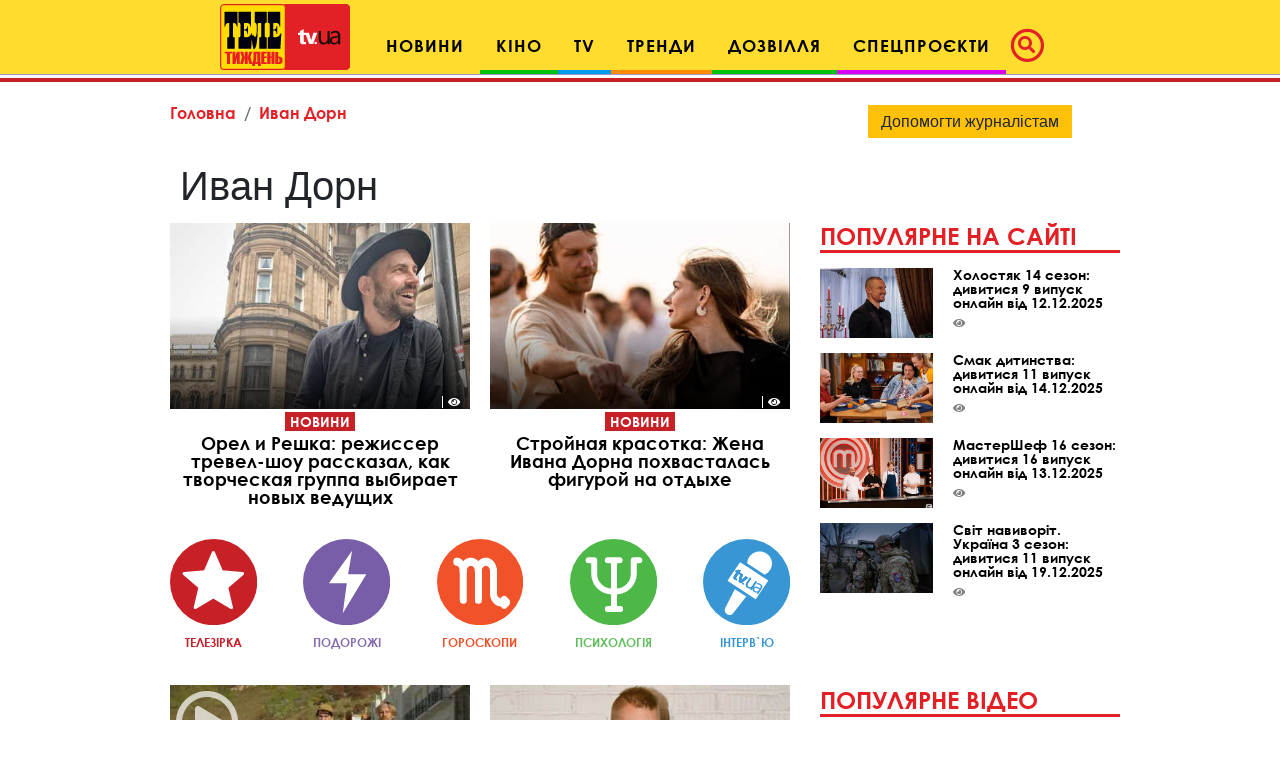

--- FILE ---
content_type: text/html; charset=UTF-8
request_url: https://tv.ua/tag/%D0%98%D0%B2%D0%B0%D0%BD+%D0%94%D0%BE%D1%80%D0%BD
body_size: 21011
content:
<!DOCTYPE html>
<html lang="uk">
<head>
    <title>Иван Дорн. Все про Иван Дорн - tv.ua</title>

<meta charset="utf-8"/>
<meta name="robots" content="index,follow"/>

<meta name="description" content="Иван Дорн. Все про Иван Дорн. Телетиждень - Найкращі шоу: дивитися онлайн на TV.ua." />
<meta name="author" content="tv.ua" />

<meta property="og:type" content="article" />
<meta property="og:title" content="Иван Дорн" />
<meta property="og:description" content="" />
<meta property="og:url" content="https://tv.ua/tag/%D0%98%D0%B2%D0%B0%D0%BD+%D0%94%D0%BE%D1%80%D0%BD" />
<meta property="og:site_name" content="tv.ua" />
<meta property="og:locale" content="ru_UA" />
<meta property="article:author" content="tv.ua" />
<meta property="article:published_time" content="2017-01-01T00:00:00+02:00" />

<link rel="canonical" href="https://tv.ua/tag/%D0%98%D0%B2%D0%B0%D0%BD+%D0%94%D0%BE%D1%80%D0%BD"/>

<link rel="alternate" hreflang="ru" href="https://tv.ua/tag/%D0%98%D0%B2%D0%B0%D0%BD+%D0%94%D0%BE%D1%80%D0%BD" />
<link rel="alternate" hreflang="uk" href="https://tv.ua/tag/%D0%98%D0%B2%D0%B0%D0%BD+%D0%94%D0%BE%D1%80%D0%BD" />

<meta property="og:image" content="">
<meta property="og:image:alt" content="Иван Дорн. Все про Иван Дорн - tv.ua">

<link rel="alternate" type="application/rss+xml" title="tv.ua" href="https://tv.ua/rss">

<meta property="article:tag" content="Иван Дорн" />
<meta property="article:tag" content="Теленеделя - Лучшие шоу: смотреть онлайн на TV.ua." />

<meta name="twitter:card" content="summary" />
<meta name="twitter:title" content="Иван Дорн. Все про Иван Дорн - tv.ua" />
<meta name="twitter:description" content="Иван Дорн. Все про Иван Дорн. Телетиждень - Найкращі шоу: дивитися онлайн на TV.ua." />
    <!-- Google tag (gtag.js) -->
<script async src="https://www.googletagmanager.com/gtag/js?id=G-XZPFPGNM9C"></script>
<script>
  window.dataLayer = window.dataLayer || [];
  function gtag(){dataLayer.push(arguments);}
  gtag('js', new Date());

  gtag('config', 'G-XZPFPGNM9C');
</script><script async src="https://pagead2.googlesyndication.com/pagead/js/adsbygoogle.js"></script>
<script>
     (adsbygoogle = window.adsbygoogle || []).push({
          google_ad_client: "ca-pub-3755662197386269",
          enable_page_level_ads: true
     });
</script><meta name="yandex-verification" content="1ec35e2df26607a9" /><!-- Code in <head> section -->
<script> !(function () { window.googletag = window.googletag || {}; window.vmpbjs = window.vmpbjs || {}; window.vpb = window.vpb || {}; vpb.cmd = vpb.cmd || []; vpb.st=Date.now();  vpb.fastLoad = true; googletag.cmd = googletag.cmd || []; vmpbjs.cmd = vmpbjs.cmd || []; var cmds = []; try{ cmds = googletag.cmd.slice(0); googletag.cmd.length = 0; }catch(e){} var ready = false; function exec(cb) { return cb.call(googletag); } var overriden = false; googletag.cmd.push(function () { overriden = true; googletag.cmd.unshift = function (cb) { if (ready) { return exec(cb); } cmds.unshift(cb); if (cb._startgpt) { ready = true; for (var k = 0; k < cmds.length; k++) { exec(cmds[k]); } } }; googletag.cmd.push = function (cb) { if (ready) { return exec(cb); } cmds.push(cb); }; }); if(!overriden){ googletag.cmd.push = function (cb) { cmds.push(cb); }; googletag.cmd.unshift = function (cb) { cmds.unshift(cb); if (cb._startgpt) { ready = true; if (googletag.apiReady) { cmds.forEach(function (cb) { googletag.cmd.push(cb); }); } else { googletag.cmd = cmds; } } }; } var dayMs = 36e5, cb = parseInt(Date.now() / dayMs), vpbSrc = '//player.adtcdn.com/prebidlink/' + cb + '/wrapper_hb_738585_17227.js', pbSrc = vpbSrc.replace('wrapper_hb', 'hb'), gptSrc = '//securepubads.g.doubleclick.net/tag/js/gpt.js', c = document.head || document.body || document.documentElement; function loadScript(src, cb) { var s = document.createElement('script'); s.src = src; s.defer=false; c.appendChild(s); s.onload = cb; s.onerror = function(){ var fn = function(){}; fn._startgpt = true; googletag.cmd.unshift(fn); }; return s; } loadScript(pbSrc); loadScript(gptSrc); loadScript(vpbSrc); })() </script>

    <script type="text/javascript">
        var ua = navigator.userAgent.toLowerCase();
        if(ua.indexOf('mobile')==-1 && ua.indexOf('iphone')==-1 && ua.indexOf('ipad')==-1  && ua.indexOf('android')==-1) { //desktop
            window.googletag = window.googletag || {cmd: []};
            googletag.cmd.push(function() {
               googletag.defineSlot('/21861267298/tv.ua/premium_side_banner', [[300, 600], [300, 250]], 'div-gpt-ad-tv.ua/premium_side_banner').addService(googletag.pubads());
               googletag.defineSlot('/21861267298/tv.ua/top_banner', [[970, 90], [728, 90]], 'div-gpt-ad-tv.ua/top_banner').addService(googletag.pubads());
                googletag.pubads().enableSingleRequest();
                googletag.pubads().collapseEmptyDivs();
                googletag.enableServices();
            });
        } else { //mobile
            window.googletag = window.googletag || {cmd: []};
            googletag.cmd.push(function() {
               googletag.defineSlot('/21861267298/tv.ua/premium_side_banner', [[300, 600], [300, 250], [300, 400], [336, 280], [320, 165]], 'div-gpt-ad-tv.ua/premium_side_banner').addService(googletag.pubads());
                googletag.pubads().enableSingleRequest();
                googletag.pubads().collapseEmptyDivs();
                googletag.enableServices();
            });
        }
    </script>    <meta name="csrf-param" content="_csrf">
<meta name="csrf-token" content="_Z22N7OEwQMVK3CRqPTILHUvjomfTQT1dFqwNv6UOUC368JzhuGGZ1JvA93igJdbHXejzK4VbKA7b9tvq8BWdQ==">
    <link href="https://cdnjs.cloudflare.com/ajax/libs/toastr.js/2.1.4/toastr.min.css" rel="stylesheet">
<link href="https://api.phnx.click/css/common.css?1" rel="stylesheet">
<link href="https://api.phnx.click/common/CookiesNotice/notice.css?3" rel="stylesheet">
<script>phnx_lang_target_key = "";</script>    
    <meta charset="utf-8">
    <meta name="viewport" content="width=device-width, initial-scale=1, shrink-to-fit=no">
    <link rel="apple-touch-icon" sizes="180x180" href="/ico/apple-touch-icon.png">
    <link rel="icon" type="image/png" sizes="32x32" href="/ico/favicon-32x32.png">
    <link rel="icon" type="image/png" sizes="16x16" href="/ico/favicon-16x16.png">
    <link rel="manifest" href="/ico/site.webmanifest">
    <link rel="mask-icon" href="/ico/safari-pinned-tab.svg?2024" color="#5bbad5">
    <link rel="shortcut icon" href="/ico/favicon.ico">
    <meta name="msapplication-TileColor" content="#b91d47">
    <meta name="msapplication-config" content="/ico/browserconfig.xml">
    <meta name="theme-color" content="#ffdc2d">

    <link rel="stylesheet" href="/css/bootstrap.css">
    <link rel="stylesheet" href="/css/swiper.min.css">
    <link rel="stylesheet" href="/css/fontawesome-all.min.css">
    <link rel="stylesheet" href="/css/bootstrap-select.min.css">
    <link rel="stylesheet" href="/css/custom.css/v2"> 
    <link rel="stylesheet" href="/a-custom/custom.css/v2">
    
</head>
<body>
    <script type="application/ld+json">{"@context":"https://schema.org","@type":"WebSite","url":"https://tv.ua","potentialAction":{"@type":"SearchAction","target":"https://tv.ua/search?s={search_term_string}","query-input":"required name=search_term_string"}}</script>
<script type="application/ld+json">{"@context":"https://schema.org","@type":"ItemList","itemListElement":[{"@type":"SiteNavigationElement","position":1,"name":"Звездные конференции","url":"https://tv.ua/960217-zvezdnye-konferentsii"},{"@type":"SiteNavigationElement","position":2,"name":"Спецпроєкти","url":"https://tv.ua/960212-spetsproekty"},{"@type":"SiteNavigationElement","position":3,"name":"Дозвілля","url":"https://tv.ua/960210-dosug"},{"@type":"SiteNavigationElement","position":4,"name":"Кіно","url":"https://tv.ua/960205-kino"},{"@type":"SiteNavigationElement","position":5,"name":"TV","url":"https://tv.ua/960207-tv"},{"@type":"SiteNavigationElement","position":6,"name":"Мультимедиа","url":"https://tv.ua/847195-multimedia"},{"@type":"SiteNavigationElement","position":7,"name":"Предварительный просмотр","url":"https://tv.ua/847194-preview"},{"@type":"SiteNavigationElement","position":8,"name":"Контакты","url":"https://tv.ua/847190-contacts"},{"@type":"SiteNavigationElement","position":9,"name":"Тренди","url":"https://tv.ua/847181-trend"},{"@type":"SiteNavigationElement","position":10,"name":"Психологія","url":"https://tv.ua/847165-psychology"},{"@type":"SiteNavigationElement","position":11,"name":"Гороскопи","url":"https://tv.ua/847162-goroskopy"},{"@type":"SiteNavigationElement","position":12,"name":"Новини","url":"https://tv.ua/847158-news"},{"@type":"SiteNavigationElement","position":13,"name":"Телезірка","url":"https://tv.ua/847157-telezvezda"},{"@type":"SiteNavigationElement","position":14,"name":"Інтерв'ю","url":"https://tv.ua/847152-interview"}]}</script>
<script type="application/ld+json">{"@context":"https://schema.org","headline":"Иван Дорн","description":"Иван Дорн. Все про Иван Дорн. Телетиждень - Найкращі шоу: дивитися онлайн на TV.ua.","image":"https://tv.ua/images/tv-logo-schema.png","url":"https://tv.ua/tag/%D0%98%D0%B2%D0%B0%D0%BD+%D0%94%D0%BE%D1%80%D0%BD","mainEntityOfPage":{"@type":"WebPage","@id":"https://tv.ua/"},"keywords":"Иван Дорн, Теленеделя - Лучшие шоу: смотреть онлайн на TV.ua.","@type":"NewsArticle","datePublished":"2017-01-01T00:00:00+02:00","dateModified":"2017-01-01T00:00:00+02:00","publisher":{"@type":"Organization","name":"tv.ua","url":"https://tv.ua","logo":{"@type":"ImageObject","url":"https://tv.ua/images/tv-logo-schema.png","width":300,"height":100}},"name":"Иван Дорн"}</script>        <script type="text/javascript">
<!--//--><![CDATA[//><!--
var pp_gemius_identifier = 'ApuaBuc7o8JqFiyEF.7AI5YTrkKFFOb0NQpXe2s8CCD.E7';
// lines below shouldn't be edited
function gemius_pending(i) { window[i] = window[i] || function() {var x = window[i+'_pdata'] = window[i+'_pdata'] || []; x[x.length]=arguments;};};
gemius_pending('gemius_hit'); gemius_pending('gemius_event'); gemius_pending('pp_gemius_hit'); gemius_pending('pp_gemius_event');
(function(d,t) {try {var gt=d.createElement(t),s=d.getElementsByTagName(t)[0],l='http'+((location.protocol=='https:')?'s':''); gt.setAttribute('async','async');
gt.setAttribute('defer','defer'); gt.src=l+'://gaua.hit.gemius.pl/xgemius.js'; s.parentNode.insertBefore(gt,s);} catch (e) {}})(document,'script');
//--><!]]>
</script>    <div id='zone_1954881033'></div>
<script>
    (function(w,d,o,g,r,a,m){
        var cid='zone_1954881033';
        w[r]=w[r]||function(){(w[r+'l']=w[r+'l']||[]).push(arguments)};
        function e(b,w,r){if((w[r+'h']=b.pop())&&!w.ABN){
            var a=d.createElement(o),p=d.getElementsByTagName(o)[0];a.async=1;
            a.src='https://cdn.'+w[r+'h']+'/libs/e.js';a.onerror=function(){e(g,w,r)};
            p.parentNode.insertBefore(a,p)}}e(g,w,r);
        w[r](cid,{id:1954881033,domain:w[r+'h']});
    })(window,document,'script',['umh.ua'],'ABNS');
</script>

<!--
<div id='admixer_mobile_inner_c3bfdf651c2547c39b6b46026e50dbbe_zone_24250_sect_7442_site_6282'></div>
<script type='text/javascript'>
    admixerML.fn.push(function() {
admixerML.display('admixer_mobile_inner_c3bfdf651c2547c39b6b46026e50dbbe_zone_24250_sect_7442_site_6282');
});
</script>
-->

<!--  
<div id="admixer_mobile_inner" data-zone="c3bfdf65-1c25-47c3-9b6b-46026e50dbbe"></div>
<script>(window.admixerAds = window.admixerAds || []).push('admixer_mobile_inner');</script>
-->    <div id='zone_1486700710'></div>
<script>
    (function(w,d,o,g,r,a,m){
        var cid='zone_1486700710';
        w[r]=w[r]||function(){(w[r+'l']=w[r+'l']||[]).push(arguments)};
        function e(b,w,r){if((w[r+'h']=b.pop())&&!w.ABN){
            var a=d.createElement(o),p=d.getElementsByTagName(o)[0];a.async=1;
            a.src='https://cdn.'+w[r+'h']+'/libs/e.js';a.onerror=function(){e(g,w,r)};
            p.parentNode.insertBefore(a,p)}}e(g,w,r);
        w[r](cid,{id:1486700710,domain:w[r+'h']});
    })(window,document,'script',['umh.ua'],'ABNS');
</script>

<!--
<div id='admixer_rm_inner_c567fd8c7d5947d48584858efd9fda40_zone_24249_sect_7442_site_6282'></div>
<script type='text/javascript'>
    admixerML.fn.push(function() {
admixerML.display('admixer_rm_inner_c567fd8c7d5947d48584858efd9fda40_zone_24249_sect_7442_site_6282');
});
</script>
-->

<!--  
<div id="admixer_rm_inner" data-zone="c567fd8c-7d59-47d4-8584-858efd9fda40"></div>
<script>(window.admixerAds = window.admixerAds || []).push('admixer_rm_inner');</script>
-->    

    <div class="container-fluid">
        <nav class="top-navbar navbar navbar-expand-lg navbar-light fixed-top kids_pattern justify-content-between justify-content-lg-center align-items-end py-1">
            <a class="navbar-brand" href="/">
                <div class="logo-container">
                    <img src="/images/tn1.svg?2024" class="first-part-logo">
                    <img src="/images/tn2.svg?2024" class="second-part-logo">
                </div>
            </a>
            

<div class="d-flex ml-auto hidden-lg hidden-xl ma0">
    <div class="navbar-toggler no-borders">
        <a class="nav-link navbar-icons" href="#search_modal" data-toggle="modal" role="button">
            <!--<span class="fa-stack" style="vertical-align: top;">-->
            <!--<i class="far fa-circle fa-stack-2x"></i>-->
            <i class="fas fa-search "></i>
            <!--</span>-->
        </a>
    </div>
</div>
<button class="navbar-toggler ma0 navbar-icons" type="button" data-toggle="collapse" data-target="#navbarNav" aria-controls="navbarNav" aria-expanded="false" aria-label="Toggle navigation">
    <span class="navbar-toggler-icon"></span>
</button>

<div class="collapse navbar-collapse" id="navbarNav">
    <ul class="nav navbar-nav">
                    <li class="nav-item cinema">
                <a class="nav-link" href="/847158-news" role="button" aria-haspopup="true" aria-expanded="false">Новини</a>
                
            </li>
                    <li class="nav-item dropdown leisure">
                <a class="nav-link" href="/960205-kino" role="button" aria-haspopup="true" aria-expanded="false">Кіно</a>
                                    <div class="dropdown-menu">
                                                    <a class="dropdown-item" href="/kino/847150-premery">Прем'єри</a>
                                                    <a class="dropdown-item" href="/kino/847160-events">Події</a>
                                                    <a class="dropdown-item" href="/kino/960206-kinopersona">Кіноперсона</a>
                                            </div>
                
            </li>
                    <li class="nav-item dropdown tv">
                <a class="nav-link" href="/960207-tv" role="button" aria-haspopup="true" aria-expanded="false">TV</a>
                                    <div class="dropdown-menu">
                                                    <a class="dropdown-item" href="/tv/847169-anonsy-na-tv">Анонси на ТВ</a>
                                                    <a class="dropdown-item" href="/tv/960208-serialy">Серіали</a>
                                                    <a class="dropdown-item" href="/tv/960209-teleshou">Телешоу</a>
                                                    <a class="dropdown-item" href="/tv/847193-filmy-onlajn">Фільми онлайн</a>
                                            </div>
                
            </li>
                    <li class="nav-item dropdown trends">
                <a class="nav-link" href="/847181-trend" role="button" aria-haspopup="true" aria-expanded="false">Тренди</a>
                                    <div class="dropdown-menu">
                                                    <a class="dropdown-item" href="/trend/960215-lifestyle">Lifestyle</a>
                                                    <a class="dropdown-item" href="/trend/960216-zozh">ЗОЖ</a>
                                                    <a class="dropdown-item" href="/trend/847187-science">Наука і техніка</a>
                                                    <a class="dropdown-item" href="/trend/847192-autolady">АвтоЛеді</a>
                                                    <a class="dropdown-item" href="/trend/847183-recipes">Їжа та рецепти</a>
                                                    <a class="dropdown-item" href="/trend/847191-ophthalmology">Офтальмологія</a>
                                                    <a class="dropdown-item" href="/trend/847189-home">Корисні поради</a>
                                            </div>
                
            </li>
                    <li class="nav-item dropdown leisure">
                <a class="nav-link" href="/960210-dosug" role="button" aria-haspopup="true" aria-expanded="false">Дозвілля</a>
                                    <div class="dropdown-menu">
                                                    <a class="dropdown-item" href="/dosug/847180-afisha-meropriyatij">Афіша</a>
                                                    <a class="dropdown-item" href="/dosug/960211-teatral">Театрал</a>
                                                    <a class="dropdown-item" href="/dosug/847159-music">Меломан</a>
                                                    <a class="dropdown-item" href="/dosug/847182-knizhnye-obzory">Книжковий огляд</a>
                                            </div>
                
            </li>
                    <li class="nav-item dropdown special-projects">
                <a class="nav-link" href="/960212-spetsproekty" role="button" aria-haspopup="true" aria-expanded="false">Спецпроєкти</a>
                                    <div class="dropdown-menu">
                                                    <a class="dropdown-item" href="/spetsproekty/960213-patriot">Свята</a>
                                                    <a class="dropdown-item" href="/spetsproekty/960214-uspeshnye-lyudi">Успішні люди</a>
                                                    <a class="dropdown-item" href="/spetsproekty/847164-telenedelya">Теленеделя</a>
                                            </div>
                
            </li>
            </ul>
    <ul class="nav navbar-nav ml-auto flow-in hidden-xs hidden-sm hidden-md icons">
        <li class="nav-item active">
            <a class="nav-link pl-1" href="#search_modal" data-toggle="modal" role="button">
                        <span class="fa-stack" style="vertical-align: top;">
                            <i class="far fa-circle fa-stack-2x"></i>
                            <i class="fas fa-search fa-stack-1x"></i>
                        </span>
            </a>
        </li>
    </ul>
</div>        </nav>
        
    </div>
    <!--Конец контейнера навбара-->
    
    <div class="wrapper">
        <div id="maincontent" class="container">
            <div class="top-banner">
                 
<div class="top-banner">
    <div id='zone_1681187478'></div>
<script>
    (function(w,d,o,g,r,a,m){
        var cid='zone_1681187478';
        w[r]=w[r]||function(){(w[r+'l']=w[r+'l']||[]).push(arguments)};
        function e(b,w,r){if((w[r+'h']=b.pop())&&!w.ABN){
            var a=d.createElement(o),p=d.getElementsByTagName(o)[0];a.async=1;
            a.src='https://cdn.'+w[r+'h']+'/libs/e.js';a.onerror=function(){e(g,w,r)};
            p.parentNode.insertBefore(a,p)}}e(g,w,r);
        w[r](cid,{id:1681187478,domain:w[r+'h']});
    })(window,document,'script',['umh.ua'],'ABNS');
</script>

<!--
<div id='admixer_top_inner_b4713549a42b4ea79cefa363df5c16a0_zone_24251_sect_7442_site_6282'></div>
<script type='text/javascript'>
    admixerML.fn.push(function() {
admixerML.display('admixer_top_inner_b4713549a42b4ea79cefa363df5c16a0_zone_24251_sect_7442_site_6282');
});
</script>
-->

<!--  
<div id="admixer_top_inner" data-zone="b4713549-a42b-4ea7-9cef-a363df5c16a0"></div>
<script>(window.admixerAds = window.admixerAds || []).push("admixer_top_inner");</script>
--></div>            </div>
            

<section id="top_section">
        <div class="row">
        <div class="ruber">
            <nav aria-label="breadcrumb" class="pb-0">
                <ol class="breadcrumb pb-0">
                    <li class="breadcrumb-item"><a href="/">Головна</a></li>
                    <li class="breadcrumb-item active">Иван Дорн</li>
                </ol>
            </nav>

            <div class="article-container">
                <div class="article-title">
                    <h1>Иван Дорн</h1>
                </div>
            </div>

            
<div class="row">
                <div class="col-sm-12 pb-4 pb-sm-0 cinema">
        <div class="article half">
            <div class="article-img">
                <a href="/news/4960762-orel-i-reshka-rezhisser-trevel-shou-rasskazal-kak-tvorcheskaya-gruppa-vybiraet-novykh-veduschikh">
                    <img src="https://tv.ua/i/49/60/76/2/4960762/image_main/a269f5a8963d3c9165bb384bfc2f4f1e-quality_50Xresize_crop_1Xallow_enlarge_0Xw_367Xh_227.jpg" alt="Орел и Решка: режиссер тревел-шоу рассказал, как творческая группа выбирает новых ведущих" class="fullwidth">
                </a>
                            </div>
            <div class="article-container">
                                    <div class="article-lbl-container">
                        <a href="/847158-news" class="label">Новини</a>
                    </div>
                                <a href="/news/4960762-orel-i-reshka-rezhisser-trevel-shou-rasskazal-kak-tvorcheskaya-gruppa-vybiraet-novykh-veduschikh" class="article-title">
                    <h2>Орел и Решка: режиссер тревел-шоу рассказал, как творческая группа выбирает новых ведущих</h2>
                </a>
                <div class="article-info">
                    <!--<span class="article-date">30 червня 2021</span>-->
                    <span class="article-counter"><i class="fas fa-eye"></i><span class="phnx_stat_value_4960762"></span></span>
                </div>
            </div>
        </div>
    </div>
    
                <div class="col-sm-12 pb-4 pb-sm-0 cinema">
        <div class="article half">
            <div class="article-img">
                <a href="/news/3018225-strojnaya-krasotka-zhena-ivana-dorna-pokhvastalas-figuroj-na-otdykhe">
                    <img src="https://tv.ua/i/30/18/22/5/3018225/image_main/297bc7372092502caaad41785cd571f8-quality_50Xresize_crop_1Xallow_enlarge_0Xw_367Xh_227.jpg" alt="Стройная красотка: Жена Ивана Дорна похвасталась фигурой на отдыхе" class="fullwidth">
                </a>
                            </div>
            <div class="article-container">
                                    <div class="article-lbl-container">
                        <a href="/847158-news" class="label">Новини</a>
                    </div>
                                <a href="/news/3018225-strojnaya-krasotka-zhena-ivana-dorna-pokhvastalas-figuroj-na-otdykhe" class="article-title">
                    <h2>Стройная красотка: Жена Ивана Дорна похвасталась фигурой на отдыхе</h2>
                </a>
                <div class="article-info">
                    <!--<span class="article-date">8 березня 2021</span>-->
                    <span class="article-counter"><i class="fas fa-eye"></i><span class="phnx_stat_value_3018225"></span></span>
                </div>
            </div>
        </div>
    </div>
    </div>
<div class="row infographics">
    <div class="col-24">
        <div class="d-i_blc d-sm-flex justify-content-between text-center">
            <a href="/847157-telezvezda">
                <img src="/images/infogaphics/1.svg" class="fullwidth">
                <p class="info-link tv_star">Телезірка</p>
            </a>
            <a href="/trend/847184-travel">
                <img src="/images/infogaphics/2.svg" class="fullwidth">
                <p class="info-link scandals">Подорожі</p>
            </a>
            <a href="/847162-goroskopy">
                <img src="/images/infogaphics/3.svg" class="fullwidth">
                <p class="info-link horo">Гороскопи</p>
            </a>
            <a href="/847165-psychology">
                <img src="/images/infogaphics/4.svg" class="fullwidth">
                <p class="info-link psychology">Психологія</p>
            </a>
            <a href="/847152-interview">
                <img src="/images/infogaphics/5.svg" class="fullwidth">
                <p class="info-link interview">Інтерв`ю</p>
            </a>
        </div>
    </div>
</div><div class="row">
    
                        <div class="col-sm-12 pb-4 pb-sm-0 tv">
        <div class="article half">
            <div class="article-img">
                <a href="/tv/teleshou/2999313-orel-i-reshka-novyj-sezon-smotret-2-vypusk-onlajn-efir-ot-27022021">
                    <img src="https://tv.ua/i/29/99/31/3/2999313/image_main/dcab680df7f84f04005aefe9c3bc78da-quality_50Xresize_crop_1Xallow_enlarge_0Xw_367Xh_227.jpg" alt="Орел и Решка. Новый сезон: смотреть 2 выпуск онлайн (эфир от 27.02.2021)" class="fullwidth">
                </a>
                                    <div class="video-icon-container">
                        <i class="far fa-play-circle fa-4x"></i>
                    </div>
                            </div>
            <div class="article-container">
                                    <div class="article-lbl-container">
                        <a href="/tv/960209-teleshou" class="label">Телешоу</a>
                    </div>
                                <a href="/tv/teleshou/2999313-orel-i-reshka-novyj-sezon-smotret-2-vypusk-onlajn-efir-ot-27022021" class="article-title">
                    <h2>Орел и Решка. Новый сезон: смотреть 2 выпуск онлайн (эфир от 27.02.2021)</h2>
                </a>
                <div class="article-info">
                    <!--<span class="article-date">27 лютого 2021</span>-->
                    <span class="article-counter"><i class="fas fa-eye"></i><span class="phnx_stat_value_2999313"></span></span>
                </div>
            </div>
        </div>
    </div>
    
                <div class="col-sm-12 pb-4 pb-sm-0 cinema">
        <div class="article half">
            <div class="article-img">
                <a href="/news/1147954-ivan-dorn-obyavil-ob-ukhode-so-stseny-i-nazval-prichinu">
                    <img src="https://tv.ua/i/11/47/95/4/1147954/image_main/86aa4bd4323f032f0a4181463ddfc154-quality_50Xresize_crop_1Xallow_enlarge_0Xw_367Xh_227.jpg" alt="Иван Дорн объявил об уходе со сцены и назвал причину" class="fullwidth">
                </a>
                            </div>
            <div class="article-container">
                                    <div class="article-lbl-container">
                        <a href="/847158-news" class="label">Новини</a>
                    </div>
                                <a href="/news/1147954-ivan-dorn-obyavil-ob-ukhode-so-stseny-i-nazval-prichinu" class="article-title">
                    <h2>Иван Дорн объявил об уходе со сцены и назвал причину</h2>
                </a>
                <div class="article-info">
                    <!--<span class="article-date">19 грудня 2019</span>-->
                    <span class="article-counter"><i class="fas fa-eye"></i><span class="phnx_stat_value_1147954"></span></span>
                </div>
            </div>
        </div>
    </div>
    
                </div>
<div class="row">
            <div class="col-sm-12 pb-4 pb-sm-0 cinema">
        <div class="article half">
            <div class="article-img">
                <a href="/news/1043604-svershilos-ivan-dorn-neozhidanno-dlya-vsekh-predstavil-5-letnyuyu-doch">
                    <img src="https://tv.ua/i/10/43/60/4/1043604/image_main/2c8353be067fbbbcfaf2b01a3dbc4cc5-quality_50Xresize_crop_1Xallow_enlarge_0Xw_367Xh_227.jpg" alt="Свершилось! Иван Дорн представил общественности 5-летнюю дочь Василису" class="fullwidth">
                </a>
                            </div>
            <div class="article-container">
                                    <div class="article-lbl-container">
                        <a href="/847158-news" class="label">Новини</a>
                    </div>
                                <a href="/news/1043604-svershilos-ivan-dorn-neozhidanno-dlya-vsekh-predstavil-5-letnyuyu-doch" class="article-title">
                    <h2>Свершилось! Иван Дорн представил общественности 5-летнюю дочь Василису</h2>
                </a>
                <div class="article-info">
                    <!--<span class="article-date">20 липня 2019</span>-->
                    <span class="article-counter"><i class="fas fa-eye"></i><span class="phnx_stat_value_1043604"></span></span>
                </div>
            </div>
        </div>
    </div>
    
                <div class="col-sm-12 pb-4 pb-sm-0 cinema">
        <div class="article half">
            <div class="article-img">
                <a href="/news/959049-poslushay-detochka-ivan-dorn-vpervye-pokazal-svoyu-doch">
                    <img src="https://tv.ua/i/95/90/49/959049/78841f5a44f56f5a8ba8c14b07cbde0f-quality_50Xresize_crop_1Xallow_enlarge_0Xw_367Xh_227.jpg" alt="«Послушай, деточка»: Иван Дорн впервые показал свою дочь" class="fullwidth">
                </a>
                            </div>
            <div class="article-container">
                                    <div class="article-lbl-container">
                        <a href="/847158-news" class="label">Новини</a>
                    </div>
                                <a href="/news/959049-poslushay-detochka-ivan-dorn-vpervye-pokazal-svoyu-doch" class="article-title">
                    <h2>«Послушай, деточка»: Иван Дорн впервые показал свою дочь</h2>
                </a>
                <div class="article-info">
                    <!--<span class="article-date">2 березня 2019</span>-->
                    <span class="article-counter"><i class="fas fa-eye"></i><span class="phnx_stat_value_959049"></span></span>
                </div>
            </div>
        </div>
    </div>
    
                </div>
<div class="row">
            <div class="col-sm-12 pb-4 pb-sm-0 cinema">
        <div class="article half">
            <div class="article-img">
                <a href="/news/944362-mama-dorna-zastavljala-ego-nadevat-zhenskuju-odezhdu">
                    <img src="https://tv.ua/i/94/43/62/944362/ba447a7c0fb5a6013c06e1e992f813a1-quality_50Xresize_crop_1Xallow_enlarge_0Xw_367Xh_227.jpg" alt="Мама Дорна заставляла его надевать женскую одежду" class="fullwidth">
                </a>
                            </div>
            <div class="article-container">
                                    <div class="article-lbl-container">
                        <a href="/847158-news" class="label">Новини</a>
                    </div>
                                <a href="/news/944362-mama-dorna-zastavljala-ego-nadevat-zhenskuju-odezhdu" class="article-title">
                    <h2>Мама Дорна заставляла его надевать женскую одежду</h2>
                </a>
                <div class="article-info">
                    <!--<span class="article-date">7 вересня 2017</span>-->
                    <span class="article-counter"><i class="fas fa-eye"></i><span class="phnx_stat_value_944362"></span></span>
                </div>
            </div>
        </div>
    </div>
    
                <div class="col-sm-12 pb-4 pb-sm-0 cinema">
        <div class="article half">
            <div class="article-img">
                <a href="/news/943875-ivan-dorn-priznalsya-pritule-chto-sbilsya-s-puti">
                    <img src="https://tv.ua/i/94/38/75/943875/cff72ded7ed0371c3b8df2d03798034f-quality_50Xresize_crop_1Xallow_enlarge_0Xw_367Xh_227.jpg" alt="Иван Дорн признался Притуле, что сбился с пути" class="fullwidth">
                </a>
                            </div>
            <div class="article-container">
                                    <div class="article-lbl-container">
                        <a href="/847158-news" class="label">Новини</a>
                    </div>
                                <a href="/news/943875-ivan-dorn-priznalsya-pritule-chto-sbilsya-s-puti" class="article-title">
                    <h2>Иван Дорн признался Притуле, что сбился с пути</h2>
                </a>
                <div class="article-info">
                    <!--<span class="article-date">15 серпня 2017</span>-->
                    <span class="article-counter"><i class="fas fa-eye"></i><span class="phnx_stat_value_943875"></span></span>
                </div>
            </div>
        </div>
    </div>
    
                </div>
<div class="row">
            <div class="col-sm-12 pb-4 pb-sm-0 leisure">
        <div class="article half">
            <div class="article-img">
                <a href="/dosug/music/943491-ivan-dorn-pokazal-samyy-smelyy-klip-za-svoyu-kareru-video">
                    <img src="https://tv.ua/i/94/34/91/943491/fa5e9b8f81a25cdbb2ed5914cef8dc46-quality_50Xresize_crop_1Xallow_enlarge_0Xw_367Xh_227.jpg" alt="Иван Дорн показал самый смелый клип за свою карьеру (видео)" class="fullwidth">
                </a>
                                    <div class="video-icon-container">
                        <i class="far fa-play-circle fa-4x"></i>
                    </div>
                            </div>
            <div class="article-container">
                                    <div class="article-lbl-container">
                        <a href="/dosug/847159-music" class="label">Меломан</a>
                    </div>
                                <a href="/dosug/music/943491-ivan-dorn-pokazal-samyy-smelyy-klip-za-svoyu-kareru-video" class="article-title">
                    <h2>Иван Дорн показал самый смелый клип за свою карьеру (видео)</h2>
                </a>
                <div class="article-info">
                    <!--<span class="article-date">28 липня 2017</span>-->
                    <span class="article-counter"><i class="fas fa-eye"></i><span class="phnx_stat_value_943491"></span></span>
                </div>
            </div>
        </div>
    </div>
    
                <div class="col-sm-12 pb-4 pb-sm-0 cinema">
        <div class="article half">
            <div class="article-img">
                <a href="/news/943435-dorn-razocharoval-poklonnikov-svoim-poyavleniem-v-yubke-i-kolgotkah-foto">
                    <img src="https://tv.ua/i/94/34/35/943435/6ccdc1cdf17e0b46f5f4712efe977e1c-quality_50Xresize_crop_1Xallow_enlarge_0Xw_367Xh_227.jpg" alt="Дорн разочаровал поклонников своим появлением в юбке и колготках (фото)" class="fullwidth">
                </a>
                            </div>
            <div class="article-container">
                                    <div class="article-lbl-container">
                        <a href="/847158-news" class="label">Новини</a>
                    </div>
                                <a href="/news/943435-dorn-razocharoval-poklonnikov-svoim-poyavleniem-v-yubke-i-kolgotkah-foto" class="article-title">
                    <h2>Дорн разочаровал поклонников своим появлением в юбке и колготках (фото)</h2>
                </a>
                <div class="article-info">
                    <!--<span class="article-date">25 липня 2017</span>-->
                    <span class="article-counter"><i class="fas fa-eye"></i><span class="phnx_stat_value_943435"></span></span>
                </div>
            </div>
        </div>
    </div>
    
                </div>
<div class="row">
            <div class="col-sm-12 pb-4 pb-sm-0 cinema">
        <div class="article half">
            <div class="article-img">
                <a href="/news/943404-ivan-dorn-opredelil-ukrainskih-fanatov-vtorymi-na-ocheredi-video">
                    <img src="https://tv.ua/i/94/34/04/943404/a8fa6347fc6725cf8a685709d4ae2468-quality_50Xresize_crop_1Xallow_enlarge_0Xw_367Xh_227.jpg" alt="Иван Дорн определил украинских фанатов вторыми на очереди (видео)" class="fullwidth">
                </a>
                                    <div class="video-icon-container">
                        <i class="far fa-play-circle fa-4x"></i>
                    </div>
                            </div>
            <div class="article-container">
                                    <div class="article-lbl-container">
                        <a href="/847158-news" class="label">Новини</a>
                    </div>
                                <a href="/news/943404-ivan-dorn-opredelil-ukrainskih-fanatov-vtorymi-na-ocheredi-video" class="article-title">
                    <h2>Иван Дорн определил украинских фанатов вторыми на очереди (видео)</h2>
                </a>
                <div class="article-info">
                    <!--<span class="article-date">24 липня 2017</span>-->
                    <span class="article-counter"><i class="fas fa-eye"></i><span class="phnx_stat_value_943404"></span></span>
                </div>
            </div>
        </div>
    </div>
    
                <div class="col-sm-12 pb-4 pb-sm-0 cinema">
        <div class="article half">
            <div class="article-img">
                <a href="/news/943117-ivan-dorn-soblaznyaet-golym-torsom-na-plyazhe-foto">
                    <img src="https://tv.ua/i/94/31/17/943117/56c1a799c9e1eb27ab14ab0f305ea353-quality_50Xresize_crop_1Xallow_enlarge_0Xw_367Xh_227.jpg" alt="Иван Дорн соблазняет голым торсом на пляже (фото)" class="fullwidth">
                </a>
                            </div>
            <div class="article-container">
                                    <div class="article-lbl-container">
                        <a href="/847158-news" class="label">Новини</a>
                    </div>
                                <a href="/news/943117-ivan-dorn-soblaznyaet-golym-torsom-na-plyazhe-foto" class="article-title">
                    <h2>Иван Дорн соблазняет голым торсом на пляже (фото)</h2>
                </a>
                <div class="article-info">
                    <!--<span class="article-date">9 липня 2017</span>-->
                    <span class="article-counter"><i class="fas fa-eye"></i><span class="phnx_stat_value_943117"></span></span>
                </div>
            </div>
        </div>
    </div>
    
                </div>
<div class="row">
            <div class="col-sm-12 pb-4 pb-sm-0 cinema">
        <div class="article half">
            <div class="article-img">
                <a href="/news/942954-rumynskiy-kollektiv-otkazalsya-vyyti-na-scenu-atlas-weekend">
                    <img src="https://tv.ua/i/94/29/54/942954/4411ddce5e0bab1bdc9c862e36d1033d-quality_50Xresize_crop_1Xallow_enlarge_0Xw_367Xh_227.jpg" alt="Румынский коллектив отказался выйти на сцену Atlas Weekend" class="fullwidth">
                </a>
                            </div>
            <div class="article-container">
                                    <div class="article-lbl-container">
                        <a href="/847158-news" class="label">Новини</a>
                    </div>
                                <a href="/news/942954-rumynskiy-kollektiv-otkazalsya-vyyti-na-scenu-atlas-weekend" class="article-title">
                    <h2>Румынский коллектив отказался выйти на сцену Atlas Weekend</h2>
                </a>
                <div class="article-info">
                    <!--<span class="article-date">30 червня 2017</span>-->
                    <span class="article-counter"><i class="fas fa-eye"></i><span class="phnx_stat_value_942954"></span></span>
                </div>
            </div>
        </div>
    </div>
    
                <div class="col-sm-12 pb-4 pb-sm-0 cinema">
        <div class="article half">
            <div class="article-img">
                <a href="/news/942536-ivan-dorn-zasvetil-golyy-tors-foto">
                    <img src="https://tv.ua/i/94/25/36/942536/fb0426da65450bb3a8bd17469fcb85af-quality_50Xresize_crop_1Xallow_enlarge_0Xw_367Xh_227.jpg" alt="Иван Дорн засветил голый торс (фото)" class="fullwidth">
                </a>
                            </div>
            <div class="article-container">
                                    <div class="article-lbl-container">
                        <a href="/847158-news" class="label">Новини</a>
                    </div>
                                <a href="/news/942536-ivan-dorn-zasvetil-golyy-tors-foto" class="article-title">
                    <h2>Иван Дорн засветил голый торс (фото)</h2>
                </a>
                <div class="article-info">
                    <!--<span class="article-date">8 червня 2017</span>-->
                    <span class="article-counter"><i class="fas fa-eye"></i><span class="phnx_stat_value_942536"></span></span>
                </div>
            </div>
        </div>
    </div>
    
    </div>

<nav aria-label="Page navigation">
    <ul class="pagination justify-content-center"><li class="page-item prev disabled"><span></span></li>
<li class="page-item active"><a class="page-link" href="/tag/%D0%98%D0%B2%D0%B0%D0%BD+%D0%94%D0%BE%D1%80%D0%BD?page=1" data-page="0">1</a></li>
<li class="page-item"><a class="page-link" href="/tag/%D0%98%D0%B2%D0%B0%D0%BD+%D0%94%D0%BE%D1%80%D0%BD?page=2" data-page="1">2</a></li>
<li class="page-item"><a class="page-link" href="/tag/%D0%98%D0%B2%D0%B0%D0%BD+%D0%94%D0%BE%D1%80%D0%BD?page=3" data-page="2">3</a></li>
<li class="page-item"><a class="page-link" href="/tag/%D0%98%D0%B2%D0%B0%D0%BD+%D0%94%D0%BE%D1%80%D0%BD?page=4" data-page="3">4</a></li>
<li class="page-item"><a class="page-link" href="/tag/%D0%98%D0%B2%D0%B0%D0%BD+%D0%94%D0%BE%D1%80%D0%BD?page=5" data-page="4">5</a></li>
<li class="page-item next"><a class="page-link" href="/tag/%D0%98%D0%B2%D0%B0%D0%BD+%D0%94%D0%BE%D1%80%D0%BD?page=2" data-page="1">&raquo;</a></li></ul></nav>


        </div>
        <div class="fix310">
            <div class="stiky">
                
        <div class="fix310">
            <div class="stiky">
                <div class="text-center"><a href="https://mediadim.com.ua/donate/" title="Допомогти журналістам" target="_blank" rel="nofollow" type="button" class="btn btn-warning">Допомогти журналістам</a></div>
                 
<div class="row pb20">
    <div class="col-24">
    <div id='zone_1725394730'></div>
<script>
    (function(w,d,o,g,r,a,m){
        var cid='zone_1725394730';
        w[r]=w[r]||function(){(w[r+'l']=w[r+'l']||[]).push(arguments)};
        function e(b,w,r){if((w[r+'h']=b.pop())&&!w.ABN){
            var a=d.createElement(o),p=d.getElementsByTagName(o)[0];a.async=1;
            a.src='https://cdn.'+w[r+'h']+'/libs/e.js';a.onerror=function(){e(g,w,r)};
            p.parentNode.insertBefore(a,p)}}e(g,w,r);
        w[r](cid,{id:1725394730,domain:w[r+'h']});
    })(window,document,'script',['umh.ua'],'ABNS');
</script>

<!--
<div id='admixer_premium_inner_bb5a63404797412b89d91dfd31729fd6_zone_24253_sect_7442_site_6282'></div>
<script type='text/javascript'>
    admixerML.fn.push(function() {
admixerML.display('admixer_premium_inner_bb5a63404797412b89d91dfd31729fd6_zone_24253_sect_7442_site_6282');
});
</script>
-->

<!--  
<div id="admixer_premium_inner" data-zone="bb5a6340-4797-412b-89d9-1dfd31729fd6"></div>
<script>(window.admixerAds = window.admixerAds || []).push("admixer_premium_inner");</script>
-->    </div>
</div>
<div class="row pb20">
    <div class="col-24">
    <div class="premium-banner"><div id='zone_1279211897'></div>
<script>
    (function(w,d,o,g,r,a,m){
        var cid='zone_1279211897';
        w[r]=w[r]||function(){(w[r+'l']=w[r+'l']||[]).push(arguments)};
        function e(b,w,r){if((w[r+'h']=b.pop())&&!w.ABN){
            var a=d.createElement(o),p=d.getElementsByTagName(o)[0];a.async=1;
            a.src='https://cdn.'+w[r+'h']+'/libs/e.js';a.onerror=function(){e(g,w,r)};
            p.parentNode.insertBefore(a,p)}}e(g,w,r);
        w[r](cid,{id:1279211897,domain:w[r+'h']});
    })(window,document,'script',['umh.ua'],'ABNS');
</script>

<!-- 
<div id="holder_300x100_7587"></div><script type="text/javascript">
new holder("holder_300x100_7587",{block:7587});
</script>
 --></div>    </div>
</div>
<div class="row pb20">
    <div class="col-24">
    <div id='zone_1883367623'></div>
<script>
    (function(w,d,o,g,r,a,m){
        var cid='zone_1883367623';
        w[r]=w[r]||function(){(w[r+'l']=w[r+'l']||[]).push(arguments)};
        function e(b,w,r){if((w[r+'h']=b.pop())&&!w.ABN){
            var a=d.createElement(o),p=d.getElementsByTagName(o)[0];a.async=1;
            a.src='https://cdn.'+w[r+'h']+'/libs/e.js';a.onerror=function(){e(g,w,r)};
            p.parentNode.insertBefore(a,p)}}e(g,w,r);
        w[r](cid,{id:1883367623,domain:w[r+'h']});
    })(window,document,'script',['umh.ua'],'ABNS');
</script>

<!--  
<div id="holder_300x100_5946"></div><script type="text/javascript">
new holder("holder_300x100_5946",{block:5946});
</script>
-->    </div>
</div>
<div class="row pb20">
    <div class="col-24">
    <script type="text/javascript">
	document.addEventListener("DOMContentLoaded",function() {
		if ($('.special-theme').length) {
			var ar_a = $('.special-theme').find($('a'));
			if ($(ar_a).length) {
				for (var i=0; i < $(ar_a).length; i++) {
					if ($(ar_a).eq(i).attr('href') == '/1093585-chto-posmotret-na-vykhodnykh') {
						$(ar_a).eq(i).attr({'href':'https://h.holder.com.ua/c?tz&z1585&b154229&s03908&r[rndID]&u'});
						var pixel = new Image();
						$(ar_a).eq(i).parent().append($(pixel));
						$(pixel).attr({'src':'//h.holder.com.ua/s?b1585&s3908&tz&a154229&r'+Math.random()});
						break;
					}
				}
			}
		}
	});
</script>    </div>
</div>
                <div class="row pb20">
    <div class="col-24">
        <div class="sidebar_header_container">
            <h3 class="popular">Популярне на сайті</h3>
        </div>
        <div class="sidebar_content_container">
                                            <div class="row mt15">
                    <div class="col-10">
                        <a href="/tv/teleshou/10247169-kholostyak-14-sezon-divitisya-9-vipusk-onlajn-vid-12122025"><img src="https://tv.ua/i/10/24/71/69/10247169/image_main/ef594f581e13fa115994f7bf83afa710-quality_50Xresize_crop_1Xallow_enlarge_0Xw_367Xh_227.jpg" alt="Холостяк 14 сезон: дивитися 9 випуск онлайн від 12.12.2025" class="fullwidth"></a>
                    </div>
                    <div class="col-14">
                        <a href="/tv/teleshou/10247169-kholostyak-14-sezon-divitisya-9-vipusk-onlajn-vid-12122025"><p>Холостяк 14 сезон: дивитися 9 випуск онлайн від 12.12.2025</p></a>
                        <span class="article-counter"><i class="fas fa-eye"></i><span class="phnx_stat_value_10247169"></span></span>
                    </div>
                </div>
                                            <div class="row mt15">
                    <div class="col-10">
                        <a href="/tv/teleshou/10270734-smak-ditinstva-divitisya-11-vipusk-onlajn-vid-14122025"><img src="https://tv.ua/i/10/27/07/34/10270734/image_main/3500a434cb00eef044930f844a271a9f-quality_50Xresize_crop_1Xallow_enlarge_0Xw_367Xh_227.jpg" alt="Смак дитинства: дивитися 11 випуск онлайн від 14.12.2025" class="fullwidth"></a>
                    </div>
                    <div class="col-14">
                        <a href="/tv/teleshou/10270734-smak-ditinstva-divitisya-11-vipusk-onlajn-vid-14122025"><p>Смак дитинства: дивитися 11 випуск онлайн від 14.12.2025</p></a>
                        <span class="article-counter"><i class="fas fa-eye"></i><span class="phnx_stat_value_10270734"></span></span>
                    </div>
                </div>
                                            <div class="row mt15">
                    <div class="col-10">
                        <a href="/tv/teleshou/10270512-mastershef-16-sezon-divitisya-16-vipusk-onlajn-vid-13122025"><img src="https://tv.ua/i/10/27/05/12/10270512/image_main/ad36cacc439703952f1b00017575b6a0-quality_50Xresize_crop_1Xallow_enlarge_0Xw_367Xh_227.jpg" alt="МастерШеф 16 сезон: дивитися 16 випуск онлайн від 13.12.2025" class="fullwidth"></a>
                    </div>
                    <div class="col-14">
                        <a href="/tv/teleshou/10270512-mastershef-16-sezon-divitisya-16-vipusk-onlajn-vid-13122025"><p>МастерШеф 16 сезон: дивитися 16 випуск онлайн від 13.12.2025</p></a>
                        <span class="article-counter"><i class="fas fa-eye"></i><span class="phnx_stat_value_10270512"></span></span>
                    </div>
                </div>
                                            <div class="row mt15">
                    <div class="col-10">
                        <a href="/tv/teleshou/10271257-svit-navivorit-ukrayina-3-sezon-divitisya-11-vipusk-onlajn-vid-19122025"><img src="https://tv.ua/i/10/27/12/57/10271257/image_main/2e54801e4d069c4e641603f42c7501a4-quality_50Xresize_crop_1Xallow_enlarge_0Xw_367Xh_227.jpg" alt="Світ навиворіт. Україна 3 сезон: дивитися 11 випуск онлайн від 19.12.2025" class="fullwidth"></a>
                    </div>
                    <div class="col-14">
                        <a href="/tv/teleshou/10271257-svit-navivorit-ukrayina-3-sezon-divitisya-11-vipusk-onlajn-vid-19122025"><p>Світ навиворіт. Україна 3 сезон: дивитися 11 випуск онлайн від 19.12.2025</p></a>
                        <span class="article-counter"><i class="fas fa-eye"></i><span class="phnx_stat_value_10271257"></span></span>
                    </div>
                </div>
                    </div>
    </div>
</div>                 
<div class="row pb20">
    <div class="col-24">
    <div id='zone_2036352484'></div>
<script>
    (function(w,d,o,g,r,a,m){
        var cid='zone_2036352484';
        w[r]=w[r]||function(){(w[r+'l']=w[r+'l']||[]).push(arguments)};
        function e(b,w,r){if((w[r+'h']=b.pop())&&!w.ABN){
            var a=d.createElement(o),p=d.getElementsByTagName(o)[0];a.async=1;
            a.src='https://cdn.'+w[r+'h']+'/libs/e.js';a.onerror=function(){e(g,w,r)};
            p.parentNode.insertBefore(a,p)}}e(g,w,r);
        w[r](cid,{id:2036352484,domain:w[r+'h']});
    })(window,document,'script',['umh.ua'],'ABNS');
</script>

<!--  
<div id="holder_300x250_3419"></div><script type="text/javascript">
new holder("holder_300x250_3419",{block:3419});
</script>
-->    </div>
</div>
<div class="row pb20">
    <div class="col-24">
    <div id='zone_1551604335'></div>
<script>
    (function(w,d,o,g,r,a,m){
        var cid='zone_1551604335';
        w[r]=w[r]||function(){(w[r+'l']=w[r+'l']||[]).push(arguments)};
        function e(b,w,r){if((w[r+'h']=b.pop())&&!w.ABN){
            var a=d.createElement(o),p=d.getElementsByTagName(o)[0];a.async=1;
            a.src='https://cdn.'+w[r+'h']+'/libs/e.js';a.onerror=function(){e(g,w,r)};
            p.parentNode.insertBefore(a,p)}}e(g,w,r);
        w[r](cid,{id:1551604335,domain:w[r+'h']});
    })(window,document,'script',['umh.ua'],'ABNS');
</script>

<!--  
<div id="holder_300x250_5596"></div><script type="text/javascript">
new holder("holder_300x250_5596",{block:5596});
</script>
-->    </div>
</div>
<div class="row pb20">
    <div class="col-24">
    <div id='zone_1196642462'></div>
<script>
    (function(w,d,o,g,r,a,m){
        var cid='zone_1196642462';
        w[r]=w[r]||function(){(w[r+'l']=w[r+'l']||[]).push(arguments)};
        function e(b,w,r){if((w[r+'h']=b.pop())&&!w.ABN){
            var a=d.createElement(o),p=d.getElementsByTagName(o)[0];a.async=1;
            a.src='https://cdn.'+w[r+'h']+'/libs/e.js';a.onerror=function(){e(g,w,r)};
            p.parentNode.insertBefore(a,p)}}e(g,w,r);
        w[r](cid,{id:1196642462,domain:w[r+'h']});
    })(window,document,'script',['umh.ua'],'ABNS');
</script>

<!--  
<div id="holder_300x250_7621"></div><script type="text/javascript">
new holder("holder_300x250_7621",{block:7621});
</script>
-->    </div>
</div>
                <div class="row pb20">
    <div class="col-24">
        <div class="sidebar_header_container">
            <h3 class="popular">Популярне відео</h3>
        </div>
        <div class="sidebar_content_container">
                                            <div class="row mt15">
                    <div class="col-10 h-fcontent">
                        <a href="/tv/teleshou/10247169-kholostyak-14-sezon-divitisya-9-vipusk-onlajn-vid-12122025">
                            <img src="https://tv.ua/i/10/24/71/69/10247169/image_main/ef594f581e13fa115994f7bf83afa710-quality_50Xresize_crop_1Xallow_enlarge_0Xw_367Xh_227.jpg" alt="Холостяк 14 сезон: дивитися 9 випуск онлайн від 12.12.2025" class="fullwidth">
                            <div class="video-icon-container">
                                <i class="far fa-play-circle fa-3x"></i>
                            </div>
                        </a>
                    </div>
                    <div class="col-14">
                        <a href="/tv/teleshou/10247169-kholostyak-14-sezon-divitisya-9-vipusk-onlajn-vid-12122025"><p>Холостяк 14 сезон: дивитися 9 випуск онлайн від 12.12.2025</p></a>
                        <span class="article-counter"><i class="fas fa-eye"></i><span class="phnx_stat_value_10247169"></span></span>
                    </div>
                </div>
                                            <div class="row mt15">
                    <div class="col-10 h-fcontent">
                        <a href="/tv/teleshou/10270734-smak-ditinstva-divitisya-11-vipusk-onlajn-vid-14122025">
                            <img src="https://tv.ua/i/10/27/07/34/10270734/image_main/3500a434cb00eef044930f844a271a9f-quality_50Xresize_crop_1Xallow_enlarge_0Xw_367Xh_227.jpg" alt="Смак дитинства: дивитися 11 випуск онлайн від 14.12.2025" class="fullwidth">
                            <div class="video-icon-container">
                                <i class="far fa-play-circle fa-3x"></i>
                            </div>
                        </a>
                    </div>
                    <div class="col-14">
                        <a href="/tv/teleshou/10270734-smak-ditinstva-divitisya-11-vipusk-onlajn-vid-14122025"><p>Смак дитинства: дивитися 11 випуск онлайн від 14.12.2025</p></a>
                        <span class="article-counter"><i class="fas fa-eye"></i><span class="phnx_stat_value_10270734"></span></span>
                    </div>
                </div>
                                            <div class="row mt15">
                    <div class="col-10 h-fcontent">
                        <a href="/tv/teleshou/10270512-mastershef-16-sezon-divitisya-16-vipusk-onlajn-vid-13122025">
                            <img src="https://tv.ua/i/10/27/05/12/10270512/image_main/ad36cacc439703952f1b00017575b6a0-quality_50Xresize_crop_1Xallow_enlarge_0Xw_367Xh_227.jpg" alt="МастерШеф 16 сезон: дивитися 16 випуск онлайн від 13.12.2025" class="fullwidth">
                            <div class="video-icon-container">
                                <i class="far fa-play-circle fa-3x"></i>
                            </div>
                        </a>
                    </div>
                    <div class="col-14">
                        <a href="/tv/teleshou/10270512-mastershef-16-sezon-divitisya-16-vipusk-onlajn-vid-13122025"><p>МастерШеф 16 сезон: дивитися 16 випуск онлайн від 13.12.2025</p></a>
                        <span class="article-counter"><i class="fas fa-eye"></i><span class="phnx_stat_value_10270512"></span></span>
                    </div>
                </div>
                                            <div class="row mt15">
                    <div class="col-10 h-fcontent">
                        <a href="/tv/teleshou/10271257-svit-navivorit-ukrayina-3-sezon-divitisya-11-vipusk-onlajn-vid-19122025">
                            <img src="https://tv.ua/i/10/27/12/57/10271257/image_main/2e54801e4d069c4e641603f42c7501a4-quality_50Xresize_crop_1Xallow_enlarge_0Xw_367Xh_227.jpg" alt="Світ навиворіт. Україна 3 сезон: дивитися 11 випуск онлайн від 19.12.2025" class="fullwidth">
                            <div class="video-icon-container">
                                <i class="far fa-play-circle fa-3x"></i>
                            </div>
                        </a>
                    </div>
                    <div class="col-14">
                        <a href="/tv/teleshou/10271257-svit-navivorit-ukrayina-3-sezon-divitisya-11-vipusk-onlajn-vid-19122025"><p>Світ навиворіт. Україна 3 сезон: дивитися 11 випуск онлайн від 19.12.2025</p></a>
                        <span class="article-counter"><i class="fas fa-eye"></i><span class="phnx_stat_value_10271257"></span></span>
                    </div>
                </div>
                    </div>
    </div>
</div>                <div class="row pb20">
    <div class="col-24">
        <ul class="nav nav-tabs smedia justify-content-center" role="tablist">
            <li class="nav-item">
                <a class="nav-link active" data-toggle="tab" href="#fb" role="tab" aria-controls="fb">
                                            <span class="fa-stack" style="vertical-align: top;">
                                                <i class="far fa-circle fa-stack-2x"></i>
                                                <i class="fab fa-facebook-f fa-stack-1x"></i>
                                            </span>
                </a>
            </li>
            <li class="nav-item">
                <a class="nav-link"  data-toggle="tab" href="#tw" role="tab" aria-controls="tw" aria-selected="false">
                                            <span class="fa-stack" style="vertical-align: top;">
                                                <i class="far fa-circle fa-stack-2x"></i>
                                                <i class="fab fa-twitter fa-stack-1x"></i>
                                            </span>
                </a>
            </li>
        </ul>
        <div class="tab-content" id="myTabContent">
            <div class="tab-pane fade" id="fb" role="tabpanel">
                <div id="fb-root"></div>
                <script>(function(d, s, id) {
                        var js, fjs = d.getElementsByTagName(s)[0];
                        if (d.getElementById(id)) return;
                        js = d.createElement(s); js.id = id;
                        js.src = 'https://connect.facebook.net/uk_UA/sdk.js#xfbml=1&version=v3.2&appId=202832543530482&autoLogAppEvents=1';
                        fjs.parentNode.insertBefore(js, fjs);
                    }(document, 'script', 'facebook-jssdk'));</script>
                <div class="fb-page" data-href="https://www.facebook.com/tv.ua.group/" data-tabs="timeline" data-width="300" data-height="345" data-small-header="false" data-adapt-container-width="true" data-hide-cover="false" data-show-facepile="false">
                    <blockquote cite="https://www.facebook.com/tv.ua.group/" class="fb-xfbml-parse-ignore">
                        <a href="https://www.facebook.com/tv.ua.group/">tv.ua</a>
                    </blockquote>
                </div>
            </div>
            <div class="tab-pane fade" id="tw" role="tabpanel">
                <a class="twitter-timeline" data-lang="ru" data-width="300" data-height="345" data-theme="light" href="https://twitter.com/tvua2016">
                    Tweets by ua_kolobok
                </a>
                <script async src="https://platform.twitter.com/widgets.js" charset="utf-8"></script>

            </div>
        </div>
    </div>
</div>                 
<div class="row pb20">
    <div class="col-24">
    <div id='zone_1157357512'></div>
<script>
    (function(w,d,o,g,r,a,m){
        var cid='zone_1157357512';
        w[r]=w[r]||function(){(w[r+'l']=w[r+'l']||[]).push(arguments)};
        function e(b,w,r){if((w[r+'h']=b.pop())&&!w.ABN){
            var a=d.createElement(o),p=d.getElementsByTagName(o)[0];a.async=1;
            a.src='https://cdn.'+w[r+'h']+'/libs/e.js';a.onerror=function(){e(g,w,r)};
            p.parentNode.insertBefore(a,p)}}e(g,w,r);
        w[r](cid,{id:1157357512,domain:w[r+'h']});
    })(window,document,'script',['umh.ua'],'ABNS');
</script>

<!--  
<div id="holder_300x370_7555"></div><script type="text/javascript">
new holder("holder_300x370_7555",{block:7555});
</script>
-->    </div>
</div>
            </div>
        </div>            </div>
        </div>
    </div>
</section>        </div>
    </div>
    
    <footer>
        <div class="container">
            <div class="kids_pattern pt10">
                <div class="row d-flex align-items-center mt15 mb15">
                    <div class="col-md-4 col-lg-4 text-center">
                        <a href="/">
                            <img src="/images/logo_tvua_b.svg?2024" class="logo-img">
                        </a>
                    </div>
                    <div class="col-md-20 col-lg-16">
                        <nav class="navbar navbar-expand navbar-light nav-footer justify-content-sm-center">
    <div class="navbar-nav wrapped justify-content-center justify-content-md-start">
                    <a class="nav-item nav-link" href="/847158-news">Новини</a>
                    <a class="nav-item nav-link" href="/960205-kino">Кіно</a>
                    <a class="nav-item nav-link" href="/960207-tv">TV</a>
                    <a class="nav-item nav-link" href="/847181-trend">Тренди</a>
                    <a class="nav-item nav-link" href="/960210-dosug">Дозвілля</a>
                    <a class="nav-item nav-link" href="/960212-spetsproekty">Спецпроєкти</a>
            </div>
</nav>                    </div>
                    <div class="col-lg-4">
                        <ul class="smedia justify-content-center">
    <li class="nav-item">
        <a class="nav-link" rel="nofollow" target="_blank" href="https://www.facebook.com/tv.ua.group/">
        <span class="fa-stack" style="vertical-align: top;">
            <i class="far fa-circle fa-stack-2x"></i>
            <i class="fab fa-facebook-f fa-stack-1x"></i>
        </span>
        </a>
    </li>
    <li class="nav-item">
        <a class="nav-link" rel="nofollow" target="_blank" href="https://twitter.com/tvua2016">
        <span class="fa-stack" style="vertical-align: top;">
            <i class="far fa-circle fa-stack-2x"></i>
            <i class="fab fa-twitter fa-stack-1x"></i>
        </span>
        </a>
    </li>
</ul>                        
                    </div>
                </div>
                <div class="row pb-4">
                    <div class="col-24">
                        <div class="copyright">
                            <p>© 2025, ТОВ «ВИДАВНИЦТВО УКРАЇНСЬКИЙ МЕДІА ДІМ». Усі права захищені.</p>
                            <p>Всі права на матеріали, опубліковані на даному ресурсі, належать ТОВ «ВИДАВНИЦТВО УКРАЇНСЬКИЙ МЕДІА ДІМ». Будь-яке використання матеріалів без письмового дозволу ТОВ «ВИДАВНИЦТВО УКРАЇНСЬКИЙ МЕДІА ДІМ» заборонено. При правомірному використанні матеріалів даного ресурсу гіперпосилання на tv.ua є обов'язковим. Матеріали, що позначені знаками "Реклама", "PR", публікуються на правах реклами.</p>
<p>Будь-яке копіювання, передрук та відтворення фотографічних творів та/або аудіовізуальних творів правовласника Getty Images - суворо забороняється.</p>
                            <p>E-mail редакції: <a href="mailto:info@tv.ua">info@tv.ua</a></p>  <p>Головний редактор Олександр Ківа: <a href="mailto:a.kiva@tv.ua">a.kiva@tv.ua</a></p>
                            <p><a href="https://tv.ua/1060606-politika-v-sfere-konfidentsialnosti-i-personalnykh-dannykh">
                            Політика у сфері конфіденційності та персональних даних</a></p>
                            <p><a href="https://tv.ua/1060609-polzovatelskoe-soglashenie">Угода користувача</a></p>
                            <p><a href="https://tv.ua/2244027-redaktsiya">Про нас</a></p>
                            <p><a href="https://tv.ua/2988508-redaktsiya">Редакція сайту</a></p>                        </div>
                    </div>
                </div>
            </div>
            <!--bigmir)net TOP 100-->
<script type="text/javascript" language="javascript">
function BM_Draw(oBM_STAT){
document.write('<table cellpadding="0" cellspacing="0" border="0" style="display:inline;margin-right:4px;"><tr><td><div style="font-family:Tahoma;font-size:10px;padding:0px;margin:0px;"><div style="width:7px;float:left;background:url(\'//i.bigmir.net/cnt/samples/default/b53_left.gif\');height:17px;padding-top:2px;background-repeat:no-repeat;"></div><div style="float:left;background:url(\'//i.bigmir.net/cnt/samples/default/b53_center.gif\');text-align:left;height:17px;padding-top:2px;background-repeat:repeat-x;"><a href="http://www.bigmir.net/" target="_blank" style="color:#0000ab;text-decoration:none;">bigmir<span style="color:#ff0000;">)</span>net</a>  <span style="color:#969696;">хиты</span> <span style="color:#003596;font:10px Tahoma;">'+oBM_STAT.hits+'</span> <span style="color:#969696;">хосты</span> <span style="color:#003596;font:10px Tahoma;">'+oBM_STAT.hosts+'</span></div><div style="width:7px;float: left;background:url(\'//i.bigmir.net/cnt/samples/default/b53_right.gif\');height:17px;padding-top:2px;background-repeat:no-repeat;"></div></div></td></tr></table>');
}
</script>
<script type="text/javascript" language="javascript">
bmN=navigator,bmD=document,bmD.cookie='b=b',i=0,bs=[],bm={o:1,v:16796818,s:16796818,t:0,c:bmD.cookie?1:0,n:Math.round((Math.random()* 1000000)),w:0};
for(var f=self;f!=f.parent;f=f.parent)bm.w++;
try{if(bmN.plugins&&bmN.mimeTypes.length&&(x=bmN.plugins['Shockwave Flash']))bm.m=parseInt(x.description.replace(/([a-zA-Z]|\s)+/,''));
else for(var f=3;f<20;f++)if(eval('new ActiveXObject("ShockwaveFlash.ShockwaveFlash.'+f+'")'))bm.m=f}catch(e){;}
try{bm.y=bmN.javaEnabled()?1:0}catch(e){;}
try{bmS=screen;bm.v^=bm.d=bmS.colorDepth||bmS.pixelDepth;bm.v^=bm.r=bmS.width}catch(e){;}
r=bmD.referrer.replace(/^w+:\/\//,'');if(r&&r.split('/')[0]!=window.location.host){bm.f=escape(r).slice(0,400);bm.v^=r.length}
bm.v^=window.location.href.length;for(var x in bm) if(/^[ovstcnwmydrf]$/.test(x)) bs[i++]=x+bm[x];
bmD.write('<sc'+'ript type="text/javascript" language="javascript" src="//c.bigmir.net/?'+bs.join('&')+'"></sc'+'ript>');
</script>
<noscript>
<a href="http://www.bigmir.net/" target="_blank"><img src="//c.bigmir.net/?v16796818&s16796818&t2" width="88" height="31" alt="bigmir)net TOP 100" title="bigmir)net TOP 100" border="0" /></a>
</noscript>
<!--bigmir)net TOP 100-->        </div>
    </footer>
     

    <!-- Modal -->
<div class="modal search fade" id="search_modal" tabindex="-1" role="dialog" aria-labelledby="recovery_passLabel" aria-hidden="true">
    <div class="modal-dialog modal-dialog-centered modal-lg" role="document">
        <form class="fullwidth" action="/search" method="get">
            <div>
                <button type="button" class="close cwhite" data-dismiss="modal" aria-label="Close">
                    <span aria-hidden="true">&times;</span>
                </button>
            </div>
            <div class="modal-content">
                <div class="input-group">
                    <input type="text" class="form-control no-border" name="s" autofocus/>
                    <span class="input-group-btn">
                        <button class="btn btn-success" type="submit">Пошук</button>
                    </span>
                </div>
            </div>
        </form>
    </div>
</div>
    <a class="animated go-top js-go-top fadeOutUp" href='#' id='Go_Top_Rightzsd'>
        <i class="fas fa-chevron-circle-up fa-2x" ></i>
    </a>
    <script src="https://ajax.googleapis.com/ajax/libs/jquery/3.3.1/jquery.min.js"></script>
    <script src="https://cdnjs.cloudflare.com/ajax/libs/twitter-bootstrap/4.1.0/js/bootstrap.min.js"></script>
    <script src="https://cdnjs.cloudflare.com/ajax/libs/Swiper/4.4.1/js/swiper.min.js"></script>
    <script src="https://cdnjs.cloudflare.com/ajax/libs/jquery.isotope/3.0.6/isotope.pkgd.min.js"></script>
    <script src="/j/hc-sticky.js"></script>
    <script src="/j/jquery.waypoints.js"></script>
    <script src="/js/app.min.js"></script>
    <script src="/js/share.js"></script>

    <script src="/a-custom/custom.js"></script>
    
    
    <script>phnx_frontend_get_var = function(key) {var result;switch (key) {case "article_url_local":result = "\/";break;case "current_url_abs":result = "https:\/\/tv.ua";break;case "webapi_url_domain":result = "https:\/\/api.phnx.click";break;case "webapi_url_params":result = "cid=12\u0026aid=847148";break;case "webapi_url_param_cid":result = 12;break;case "webapi_site":result = "https:\/\/api.phnx.click";break;case "webapi_site_params":result = "cid=12\u0026site=tv\u0026aid=847148";break;case "article_stat_view_ids":result = ["4960762","3018225","2999313","1147954","1043604","959049","944362","943875","943491","943435","943404","943117","942954","942536","10247169","10270734","10270512","10271257"];break;}return result;}</script><script src="https://api.phnx.click/js/article-stat-v2.js?8"></script>
<script src="https://cdnjs.cloudflare.com/ajax/libs/jquery-cookie/1.4.1/jquery.cookie.min.js"></script>
<script src="https://cdnjs.cloudflare.com/ajax/libs/blueimp-md5/2.10.0/js/md5.min.js"></script>
<script src="https://cdnjs.cloudflare.com/ajax/libs/toastr.js/2.1.4/toastr.min.js"></script>
<script src="https://api.phnx.click/js/common.js?1"></script>
<script src="https://api.phnx.click/common/CookiesNotice/notice.js?2"></script>
<script>jQuery(function ($) {
phnx_article_stat_view_complete();
});</script>    <!--- 01241445 --><iframe name="n01241445" style="display:none"></iframe><script>(function(Ir,Lr,_r,r){"use strict";function t(r){function u(){var r=I(ho);return G[Ro](r,Go,Jr+":"+Zr),r}function t(){var r,r=u();return q[Ro](ur,r),(r=D[Ro](r))[Qr]=pr,r}function g(){return(sr&&!It?jo:_o)+Nt+Bt+Vt}function O(r){var t;try{return Z[Ro](Or,r)<0&&(t=$[Ro](r,yr),rr[Ro](Or,r),rr[Ro](Er,t)),Er[Z[Ro](Or,r)]}catch(r){return Ar(r),0}}function a(){function r(r){for(var t,o,n="",t=0;t<r[nt];t++)n+=1==(o=e[er[Ro](r,t)-32])[nt]?o:ar(i+o);return n}function p(){function r(r,t){function l(r){return r?(y[r]=y[r]||gr(),y[r]):gr()}function n(r){for(var t=0;t<r[nt];t++)r[t]=l(r[t]);for(;t<2;t++)rr[Ro](r,gr());return tr[Ro](r," ")}function i(r,t){var o,n,e=f();if(t=t||r,r)for(n=br(t)+1,o=0;o<n;o++)q[Ro](e,i(br(r),t));return e}function p(r,t){return"<"+Hr+" "+tn+'="'+n(r)+'">'+(t||"")+"</"+Hr+">"}function f(r,t){var o=I(Hr);return G[Ro](o,tn,n([r])),t&&V[Ro](o,t),o}function h(){for(var r,t=arguments,r=0;r<t[nt];r++)t[r]="."+l(t[r]);return tr[Ro](t,",")}function o(r,t,o){function n(r){function t(r,t){return x[l(St+r)]=D+_r[2][r],p([St,Mt+t,St+r],p([xt],_r[0][r])+p([yt],_r[1][r]))}for(var o,n="",e=br(),i=r[2]*r[3],o=0;o<i;o++)n+=t((e+o)%_r[0][nt],(e+o)%5);return n}for(var e,i,f,a="",c=t[3],u=t[1],s=t[0],d=u[3]&&u[1]?p([no]):"",e=0;e<c[nt];e++)C[c[e]][3]||(a+=p([kt,kt+c[e]],n(C[c[e]][1])));for(a=p([mt+o],p([gt],a)),i=xr(),e=0;e<4;e++)i[Cr[e]]=s[e];for(e in u[2]&&(i[Cr[3]]=L(i[Cr[3]])+B[Ro](r)),f=h(mt+o)+"{"+(t[4]||""),i)i[e]&&(f+="margin-"+e+":"+(" "==i[e]?"auto":i[e]+"px")+";");f+=Po+Dr[u[0]],w+=f+="}",v[u[3]?1:0]+=d+a}function e(r){function t(r){return function(){Ir[pt][ht]=r}}var o,n,e;for(o in x)for(n=W[Ro](r,"."+o),e=0;e<n[nt];e++)_[Ro](n[e],qt,t(x[o]))}var a,c,u,v,s,d,b,g,m,x,y,w,A,k,S,z,M,R;try{if(j(r)[Jr]==to)return}catch(r){}for(v=["",""],s=f(),d=f(),b=I(an),g=I(Go),m=f(),x=xr(),y=xr(),w=h(At)+"{all:initial;display:block}"+h(gt)+"{z-index:99;overflow:hidden}"+h(no)+"{clear:both}"+h(no,an,kt)+"{display:block}"+h(St)+"{overflow:hidden;font-family:sans-serif;float:left;border:1px solid transparent;border-left:none;border-top:none;background-clip:padding-box;box-sizing:border-box;text-decoration:none;display:block;color:#fff;padding:4px;cursor:pointer}"+h(St)+":"+zt+" "+h(xt)+"{text-decoration:underline;}"+h(yt,wt,xt)+"{margin:1%;text-overflow:ellipsis;font-weight:700;font-size:14px;display:block}"+h(xt)+"{font-size:17px}"+h(yt)+"{font-weight:400;white-space:normal}",a=0;a<5;a++)w+=h(Mt+a)+"{background-color: #"+Tr[2*a]+"}"+h(Mt+a)+" "+h(yt)+"{color: #"+Tr[2*a+1]+"}";for(a=0;a<C[nt];a++)w+=h(kt+a)+C[a][4]+h(kt+a)+">"+h(St)+C[a][5];for(a=0;a<t[nt];a++)o(r,t[a],a);if(H[Ro](g,w),q[Ro](d,g),A=O(r)){for(a=0;a<br(5)+4;a++)k=f(),q[Ro](k,b),b=k;for(S=[f(At,v[0]),m,f(At,v[1]),d],a=0;a<S[nt];a++)for(q[Ro](s,S[a]),c=0;c<br(5)+2;c++)X[Ro](s,i(T),S[a]);for(e(s),z=E[Ro](A,an),M=[],a=0;a<z[nt];a++)M[a]=z[a];for(a=0;a<M[nt];a++)R=M[a],N[Ro](R)==A&&F[Ro](A,R);q[Ro](m,b),q[Ro](A,i(T)),q[Ro](A,s)}}var t,o,n,e,i,f,a,c,u,s,d,l;for(x(p,Ht),t=[],o=[],n=0,e=[],i=[],s=m(),a=0;a<h[nt];a++){for(i=y(Lr[3][h[a]]),c=0;c<i[nt];c++)f=i[c],Z[Ro](b,f)<0&&(rr[Ro](b,f),G[Ro](f,Go,Jr+":"+Zr));i[nt]&&(h=[])}for(a=0;a<s[nt];a++)for(d=[],l=Rr[a],v[a]=v[a]||[],c=0;c<s[a][nt];c++)if(f=s[a][c],rr[Ro](d,f),Z[Ro](v[a],f)<0){rr[Ro](v[a],f),Z[Ro](t,f)<0&&rr[Ro](t,f),o[n=Z[Ro](t,f)]=o[n]||[],rr[Ro](o[n],l);break}for(a=0;a<t[nt];a++)r(t[a],o[a])}var t,h,v,o,b,T,C,n,e,i,D,f,a,c,u,s,u,s,d,l;if(Mr){if(h=mr(Mr[2],","),v=[],o=xr(),b=[],T=8,C=Lr[2],n=Lr[1],e=mr(or[Ro](_r),"~"),i="0x0",D=Pt+"://"+oo+g()+"/c/"+Ft+"?"+Jt+"=",_r[0]=mr(r(_r[0])),_r[1]=mr(r(_r[1])),_r[2]=mr(_r[2]),!Rr)return Ar(_no+" "+an);for(t=0;t<C[nt];t++){for(f=mr(C[t]),a=or[Ro](f),c=mr(n[a]),u=L(f[6]),s=L(f[7]),u=!!(u&&u>P()||s&&s<P()),s="{width:"+100/c[2]+"%;height:"+100/c[3]+"%}",d="{width:"+c[0]+"px;height:"+c[1]+"px;border:0;",l=0;l<4;l++)f[l]&&(d+="margin-"+Cr[l]+":"+(" "==f[l]?"auto":f[l]+"px")+";");f[4]?d+="float:"+Cr[f[4]]:d+="clear:both",d+="}",C[t]=[a,c,f[5],u,d,s]}p()}}function o(){for(var r,t,o=mr(Mr[1],"$"),r=0;r<o[nt];r++)for(o[r]=mr(o[r]),t=0;t<4;t++)o[r][t]=mr(o[r][t],".");return o}function m(r){for(var t,o,n,e,i,f,a,c,u,s=[],d=s,t=0;t<Rr[nt];t++)if(r||(s[t]=[],d=s[t]),Rr[t])for(f=(i=Rr[t])[2],n=y(Lr[3][f[0]]),o=0;o<n[nt];o++){if(e=n[o],a=f[1],c=f[2],a)for(;N[Ro](e)&&a--;)e=N[Ro](e);if(c)for(u=T,c<0&&(u=R,c=0-c);u[Ro](e)&&c--;)e=u[Ro](e);rr[Ro](d,e)}return s}function n(){Lr=mr(Lr,"`"),Lr=[mr(Lr[0],"&"),mr(Lr[1],"&"),mr(Lr[2],"&"),mr(Lr[3],"|")],Mr=e(),Rr=o(),Ir[wr]=[t,0],p&&(Ar=r[Ur][lt][Mo](r[Ur])),x(s,_t)}function e(){for(var r,t,o,n,e,i,f=[],a=Ir[pt][Wt],c=a[nt],o=0;o<Lr[0][nt];o++)for(Lr[0][o]=mr(Lr[0][o],Br),r=mr(Lr[0][o][0]),n=0;n<r[nt];n++)if(i=(e=r[n])[nt],rr[Ro](f,e),e==Bt||e==a||ir[Ro](a,c-i)==e&&a[c-i-1]==Bt)return Lr[0][o];t||Ar("no",f)}function s(){function r(){var r=v[Ro](e);if(b[Ro](e)==f&&r[nt]>Ht)return t(r);i=l(),o()}function t(r){try{var t=I(To);return rr[Ro](Ir[wr],[g(),rn,"/"+uo,0]),H[Ro](t,Sr[Ro](r,vo,wr)),C(t)}catch(r){}}function o(r){if(r&&!sr++)return x(s,fo);if(l()-i<fo){if(sr++<3)return x(s,8*fo);cr||a()}}function n(){for(var r,t,o,n,e,n,o,i=m(1)[0],f=y(Ut+" :"+Qt+"(a)"),a=f[nt],c=br(jt),r=c;r<c+a&&(t=f[r%a],-1<Z[Ro](i,f)||!(pr=O(t)));r++);o=u(),n=I(an),e=I(Hr),q[Ro](pr,n),q[Ro](e,o),q[Ro](pr,e),o=(n=D[Ro](o))[Ur],h=n[Ho],ur=e,p&&(Ar=o[lt][Mo](o)),x(s,_t)}var e=new h,i=l(),f=Pt+"s://"+rn+g()+"/"+uo;k[Ro](e,vt,f),_[Ro](e,ut,r),_[Ro](e,lt,o);try{S[Ro](e,Ir[pt][ht])}catch(r){n()}}var i,f,x,c,d,y,E,I,l,p,h,i,v,b,w,A,L,k,S,_,z,j,M,i,H,N,i,R,T,B,P,X,q,F,C,W,d,D,d,J,U,$,G,K,Q,V,Y,i,Z,rr,tr,or,f,nr,er,ir,fr,ar,cr,ur,sr,dr,lr,pr,hr,vr,i,br,gr,mr,xr,yr,c,wr,Ar,kr,Sr,zr,Mr,Rr,Tr,Cr,Dr,Or,Er;r&&(i=r[bt],f=r[ko][yo],x=r[Ko][Mo](Ir),c=f(r[$r][so],Ut)[Do].call(Lt),d=f(r[$r][so],Co)[Do][Ro](Lt),y=i[xo][Mo](Lt),E=r[Wo][so][xo],I=i[bo][Mo](Lt),l=r[No][Bo],p=-1<i[Lo][Io](ao),i=(h=r[Ho])[so],v=f(i,Xo)[Do],b=f(i,qo)[Do],w=i[Zo],A=i[Yo],L=r[Rt],k=i[Fo],S=i[$o],_=r[nn],z=r[en],j=r[ro],M=r[at][ct],i=r[Jo][so],H=f(i,ft)[Oo],N=f(i,it)[Do],i=r[co][so],R=f(i,tt+Tt)[Do],T=f(i,rt+Tt)[Do],B=f(r[st][so],Yr)[Do],P=f(Ir,Kr)[Do],X=i[Zt],q=i[go],F=i[mo],C=q[Mo](d),W=i[xo],d=r[dt][so],D=f(d,Vr)[Do],J=f(d=r[Nr][so],lo)[Do],U=f(d,po)[Do],$=i[Qr],G=i[Qo],K=i[Vo],Q=i[Ao],V=f(i,Gr)[Oo],Y=f(r[Wo][so],Gr)[Oo],i=r[on][so],Z=i[Io],rr=i[ot],tr=i[Pr],or=i[et],f=r[Ct][so],nr=f[Ot],er=f[So],ir=f[Xt],fr=f[Xr],ar=r[Ct][zo],cr=Et&&!!r[Kt][Gt][$t](io),ur=c,sr=0,dr=r[qr][Fr],lr=r[qr][Wr],vr=(hr=r[ko])[wo][Dt](),i=function(){},br=function(r){return dr(lr()*(r||Ht))},gr=function(){return"c"+(jt*jt*jt+br(Ht*Ht*Ht))},mr=function(r,t){return nr[Ro](r,t||"|")},yr=(xr=function(){return new hr})(),c=Yt+br(),wr=c+Bo,Ar=i,kr=r[Uo],f=r[Ct][so],Sr=f[Eo],zr=f[Xt],Tr=mr("5d0a0a|fcc|"+"06522b|cdffd6|"+"06526d|b7d5e6|"+"a4510b|ffdfcc|"+"500a5d|fcc"),Cr=mr("top|right|bottom|left"),Dr=mr("absolute|static|relative"),yr[jr]=fn,i[Dt]=function(){return str},hr[wo]=i,hr[eo](hr[so]),Or=[],Er=[],Lt&&n())}var jr,Hr,Nr,Br,o,n,e,Pr,Xr,i,qr,Fr,Wr,Jr,Ur,$r,f,a,c,Gr,Kr,Qr,f,Vr,Yr,u,s,Zr,rt,tt,ot,d,l,nt,et,p,it,ft,at,ct,ut,h,st,dt,v,b,lt,pt,ht,vt,bt,gt,mt,xt,yt,wt,At,g,kt,St,zt,Mt,m,Rt,Tt,Ct,Dt,Ot,x,Et,It,y,w,Lt,A,_t=10,jt=_t*_t,Ht=3*jt,Nt="track",k="0x0",Bt=".",S="argon_",Pt="http",Xt="substr",qt="click",Ft="redirect",Wt="host",Jt="hash",Ut="body",z="top",$t="match",c="src",M=c+"doc",Gt="userAgent",R="message",Kt="navigator",Qt="not",Vt="net",T="debug",Yt="name",C="javascript",Zt="insertBefore",D="insertAdjacentHTML",ro="getComputedStyle",to="flex",oo=qt+Bt,no="clear",eo="freeze",io="OPR/",fo=Ht,ao=S+T+"=1",co="Element",uo="z",O=uo+"mc",E="this",so="prototype",a="Message",I="post"+a,lo="data",po="source",L="frame",ho="i"+L,vo=Yt+"274625294",bo="create"+co,f="Child",go="append"+f,mo="remove"+f,_="beforeend",j=L+co,c,xo=(c="querySelector")+"All",S,yo="getOwn"+(S="Property")+"Descriptor",wo="define"+S,Ao="getBoundingClientRect",ko="Object",So="charCodeAt",zo="fromCharCode",Mo="bind",Ro="call",To="script",Co="head",Do="get",Oo="set",Eo="replace",Io="indexOf",Lo="cookie",T,_o=uo+"fc",jo=uo+"hc",Ho="XMLHttp"+(T="Request"),f,No="Date",Bo="now",Po="position:",L,c,Xo=(L="response")+"Text",qo=L+"URL",Fo="open",Wo="ShadowRoot",Jo="Node",Uo="atob",$o="send",Go="style",S,Ko=Oo+"Timeout",L,Qo=Oo+"Attribute",Vo=(S="remove")+(L="Attribute"),Yo=Oo+T+(f="Header"),Zo=Do+(c="Response")+f,rn="s.",H="Status",tn="class",on="Array",c,N="parent",f,nn="add"+(f=(c="Event")+"Listener"),en=S+f,B="chrome",fn="closed",an="slot",Xt="substr",jr="mode",Hr="div",Nr=a+c,Br="*",o="type",n="Meta",e="X",Pr="join",Xr="slice",i="eval",qr="Math",Fr="floor",Wr="random",Jr="display",Ur="console",$r="Document",f,a,c,Gr=(f="inner")+(c="HTML"),Kr=f+(a="Width"),Qr="attachShadow",f,Vr=(f="content")+"Window",Yr="offset"+a,u=",",s,Zr="none",rt="next",tt="previous",ot="push",d="span",l="p",nt="length",et="shift",p,it="parentNode",ft="textContent",Zt="insertBefore",at="JSON",ct="parse",ut="load",h="re"+ut,st=c+co,dt=c+"IFrame"+co,v="mousedown",b=f+"-"+"language",lt="error",pt="location",ht="href",vt="POST",bt="document",gt="msl",mt="sl",xt="kt",yt="kd",wt="kp",At="czv",g,kt="z",St="i",zt="hover",Mt="c",Wo="ShadowRoot",m="height",Rt="parseInt",Tt=co+"Sibling",Ct="String",Dt="to"+Ct,Ot="split",x="moz"+"Inner"+"Screen"+"X",Et=!0,It=!0,y=0;try{Et=Ir[B],void 0===Ir[x]&&(Ir[x]=1,It=!Ir[x],delete Ir[x])}catch(r){}(w=!(!Et&&!It))&&(Lt=Ir[bt],(A=t)(Ir[r]))})(this,"tv.ua*0..15.|2.1...|0.1|2|$0..10.|2....|1.|0|$25..10.|2.1..1.|2.2.-1|1|$0..10.|2....|3.|0|$-10..20.|2.1..1.|4.2|3|$20..10.|2....|5.|4|*6,7**50052`300|250|1|3&728|90|2|1&580|400|2|4&970|250|3|3`0|| || ||01&0|| |10| ||02&1|| || ||05&2|15| || ||06|1000|0&3|| |20| ||08`#maincontent > .top-banner|.top_section .fix310 .row.pb20:last-child > div|#trends_section .fix310 .row.pb20 #holder_300x250_5596|#top_section .ruber+.fix310 .stiky > div:nth-of-type(4) > div|.content-banner > #zone_2099399264|#wrap footer|#corebanner_9|#corebanner_17",["41d~430~431~43e~440~ ~434~43b~44f~43a~442~435~439~|~421~43c~-~447~441~44b~43f~443~44c~412~43d~438~446~41a~436~42d~433~41e~432~448~411~P~o~w~e~r~b~a~n~k~2~0~m~A~h~41b~c~41c~44e~437~7~p~F~V~424~M~O~L~E~D~449~.~418~,~445~427~444~414~l~u~t~44a~44d"," !\"#$%&'(%)#)*+,'+,-.\/!$*01!23%2%45'62#\/+*$#\/-7#&#8+4$#89:!+\/!(%25\/)!-;#<!8!(%25\/)!-='+>!8*83+%2*$+'#183+%1!23-?*'9183+%\"+24$#@#&83+%8!5A89)9-B'#)8#*%2%*@+$&#,%#\"'#<)#,-CDEFGHIJK%LMMMM%NOP-Q3<8!(%\/!2)!-B+R4$#@#&8!(%)#'#8)!-S!89)T$83,%8!\"#$-S5<2)!(%@(U!8!(%A!4)!-S989%&$#8%2%VLMW%XCY-Z9*8+20\"$!2'+*%2%O[\\]^_"," +$<!@+T`!(%2*!'6a%b&+!'68#%&'(%@+1+$98#)a-.*9'683+%4#@2+&8+@83+%1!23%9%#*'9183,%4#\/#`89)%&'(%*$+89$#@#)-B!5'%&'(%45*+A+2*@9,c%24'!@#@%9%#*&3d!%8!%4$9$#&+a-='+>!8*8!(%25\/)!%9U%)#<9%@3>'(&9*%8+@+$#(*8#%2*9'68#a-;@!$:+@3+%1!23%@3>'(&(*%)$5*#%9%$!\"#*!T*%>#&!\/9-;!1+2*@+88!(%U@5)#9U#'(:9(%9%192*3,%U@5)%@##\"`+%\"+U%4$#@#&#@a-e*#%\/#<+*%\"3*6%4$9(*8++%8!2*#(`+>#%\"5\/!<8#>#%\"'#)8#*!%2%d#$#A+,%#*&+')#,-Q+>)!(%U!4!28!(%\"!*!$+(c%#*%)#*#$#,%\/#<8#%\/8#>#%$!U%U!$(&9*6%2\/!$*f#8-g@#,8#+%2*+)'#%8+%U!4#*+@!+*c%!8*9\"'9)%9%#*'9183,%&9U!,8-;#\/4!)*8!(%HhiFjDDjP%)#'#8)!%2%529'+883\/%\"!2#\/-7%8!\"#$+%+2*6%@2+%8+#\"d#&9\/#+%&'(%5d#&!%U!%8#>*(\/9%9%1+d#'-.*9'683,%9%*+4'3,%>#'#@8#,%5\"#$%&'(%U9\/3%9%\/+<2+U#86(-;#\/4!)*83,%)@!&$#)#4*+$%&'(%2k+\/#)%2%#1+86%4$#2*3\/%54$!@'+89+\/-Q+>)9,%\"$!2'+*%2%#1+86%)$!2#183\/%l)$!8#\/%&'(%24#$*!","dee7b29d1102c896|6669d1f3fcd70a03|80de5177b11b2910|bdeeca077f21104c|33164907a710166f|ab08f8d63a0cb47f|e41d23cacb17971a|6892bd0d30b5eb5c|f12bf85d936d8bd0|8cd10081495bac79|24e17f12e02e1e73|9fa5da85d9621793|8a33cd98c6d4fda3|f2cf22950dbeb8dc",""],"n01241445");</script> 
    <div id="cookieConsent">
    <div id="closeCookieConsent">x</div>
    Для удобства пользования сайтом используются Cookies. <a href="/1172283-pravila-polzovaniya-interaktivnymi-resursami-sajta-tvua" target="_blank">Подробнее...</a><br/>This website uses Cookies to ensure you get the best experience on our website. <a href="/1172283-pravila-polzovaniya-interaktivnymi-resursami-sajta-tvua" target="_blank">Learn more...</a> <a class="cookieConsentOK">Ознакомлен(а) / OK</a>
</div></body>
</html>


--- FILE ---
content_type: text/html; charset=utf-8
request_url: https://www.google.com/recaptcha/api2/aframe
body_size: 266
content:
<!DOCTYPE HTML><html><head><meta http-equiv="content-type" content="text/html; charset=UTF-8"></head><body><script nonce="VuKlAaS0pQWQhmbd_ybyFQ">/** Anti-fraud and anti-abuse applications only. See google.com/recaptcha */ try{var clients={'sodar':'https://pagead2.googlesyndication.com/pagead/sodar?'};window.addEventListener("message",function(a){try{if(a.source===window.parent){var b=JSON.parse(a.data);var c=clients[b['id']];if(c){var d=document.createElement('img');d.src=c+b['params']+'&rc='+(localStorage.getItem("rc::a")?sessionStorage.getItem("rc::b"):"");window.document.body.appendChild(d);sessionStorage.setItem("rc::e",parseInt(sessionStorage.getItem("rc::e")||0)+1);localStorage.setItem("rc::h",'1769260120330');}}}catch(b){}});window.parent.postMessage("_grecaptcha_ready", "*");}catch(b){}</script></body></html>

--- FILE ---
content_type: application/javascript; charset=utf-8
request_url: https://fundingchoicesmessages.google.com/f/AGSKWxW68k7Y0jxXMKoPhU9QJWfka5HYZYtagqjA4FpFeK3pM3zKhxzhTJpjH1ev649Z1SPSDMUNguNKsNeUAEa9YSMlh4PT3_heaZaM3TlBzrIYGjISFSWT55QmaC69pNq6hGK6DqV1T-mFt7q9lej-U-ETBy8X0NQ2BfSSUy11LjiQBGvMCqCmECpJ8B50/_/imgad_-scrollads./ads-inside-/injectad./delivery/fl.
body_size: -1289
content:
window['765b1259-84ae-450f-9262-19c24d70bd37'] = true;